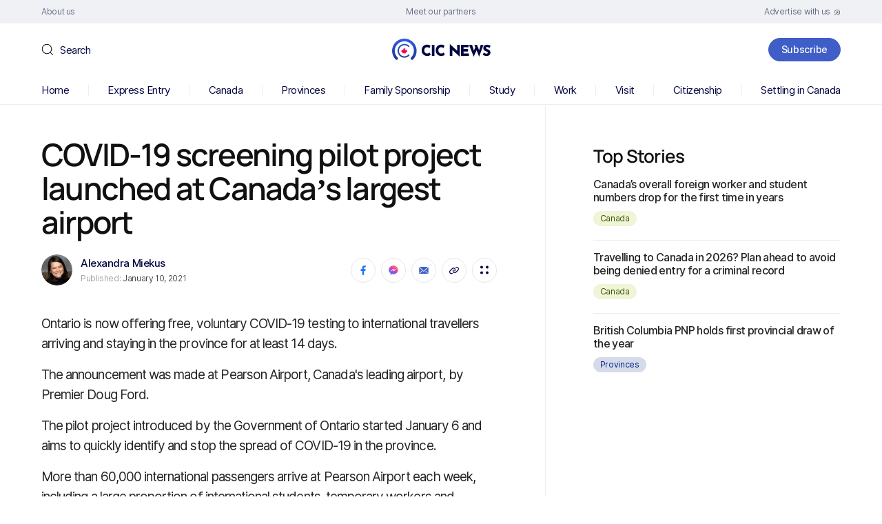

--- FILE ---
content_type: image/svg+xml
request_url: https://www.cicnews.com/wp-content/uploads/2023/07/logo-4.svg
body_size: 2881
content:
<?xml version="1.0" encoding="UTF-8"?> <svg xmlns="http://www.w3.org/2000/svg" width="143" height="31" viewBox="0 0 143 31" fill="none"><g clip-path="url(#clip0_1374_237952)"><path fill-rule="evenodd" clip-rule="evenodd" d="M8.01672 7.96389C2.60401 13.3409 2.60401 22.0588 8.01672 27.4359C8.78943 28.2035 8.78943 29.448 8.01672 30.2156C7.24406 30.9832 5.99128 30.9832 5.21858 30.2156C-1.73953 23.3033 -1.73953 12.0964 5.21858 5.18419C12.1767 -1.72806 23.458 -1.72806 30.4161 5.18419C37.3742 12.0964 37.3742 23.3033 30.4161 30.2156C29.6434 30.9832 28.3906 30.9832 27.618 30.2156C26.8452 29.448 26.8452 28.2035 27.618 27.4359C33.0306 22.0588 33.0306 13.3409 27.618 7.96389C22.2052 2.58684 13.4295 2.58684 8.01672 7.96389ZM12.272 23.3328C15.3918 26.4744 20.4502 26.4744 23.57 23.3328C23.9556 22.9445 24.5808 22.9445 24.9665 23.3328C25.3521 23.7211 25.3521 24.3506 24.9665 24.7389C21.0753 28.6571 14.7666 28.6571 10.8756 24.7389C6.98449 20.8208 6.98449 14.4681 10.8756 10.5499C14.7666 6.63177 21.0753 6.63177 24.9665 10.5499C25.3521 10.9383 25.3521 11.5678 24.9665 11.9561C24.5808 12.3444 23.9556 12.3444 23.57 11.9561C20.4502 8.81447 15.3918 8.81447 12.272 11.9561C9.15209 15.0977 9.15209 20.1912 12.272 23.3328Z" fill="white"></path><path fill-rule="evenodd" clip-rule="evenodd" d="M21.5943 16.7193C21.607 16.6791 21.5958 16.6351 21.5659 16.606C21.5359 16.5769 21.492 16.5678 21.453 16.5822C21.4492 16.5836 21.0695 16.7225 20.7539 16.5479C20.5525 16.4365 20.4149 16.2183 20.345 15.8996C20.335 15.8537 20.2975 15.8194 20.2516 15.814C20.2058 15.8084 20.1614 15.8332 20.1413 15.8755C20.1355 15.8876 19.5598 17.0754 18.9581 16.8011C18.9407 16.7872 18.8595 16.7145 18.825 16.5473C18.7709 16.2847 18.8286 15.7906 19.4108 14.9271C19.4361 14.8895 19.4361 14.8401 19.4107 14.8025C19.3854 14.7649 19.3397 14.7472 19.2963 14.7575C19.2917 14.7588 18.826 14.8652 18.4074 14.5714C18.0598 14.3276 17.842 13.8802 17.76 13.2419C17.7524 13.1835 17.7011 13.142 17.6438 13.1467C17.5872 13.1425 17.5358 13.1836 17.5283 13.2419C17.4464 13.8786 17.2294 14.3254 16.8833 14.5697C16.4669 14.8635 15.9964 14.7585 15.9919 14.7575C15.9487 14.7478 15.9028 14.765 15.8775 14.8025C15.8522 14.8401 15.8522 14.8895 15.8774 14.9271C16.4522 15.7796 16.5146 16.2717 16.4657 16.5343C16.4326 16.7118 16.3481 16.7868 16.3301 16.8011C15.7292 17.0754 15.1527 15.8876 15.1469 15.8754C15.1267 15.8333 15.0827 15.8084 15.0365 15.814C14.9906 15.8195 14.9532 15.8539 14.9432 15.8996C14.8734 16.2183 14.7358 16.4365 14.5344 16.5479C14.2189 16.7226 13.8391 16.5837 13.8356 16.5824C13.7966 16.5674 13.7526 16.5765 13.7226 16.6057C13.6924 16.6349 13.6814 16.679 13.6941 16.7192C14.0374 17.8029 13.234 18.3057 13.1998 18.3263C13.1652 18.347 13.1448 18.3855 13.1466 18.4263C13.1486 18.4671 13.1725 18.5035 13.2089 18.5209C15.2397 19.4906 15.194 21.0184 15.191 21.0827C15.1889 21.1251 15.2111 21.1652 15.2479 21.1853C15.2553 21.1893 17.2486 21.0802 17.2486 21.0802C17.2486 21.0802 17.2482 22.4236 17.2482 22.4875C17.3107 22.4875 17.9775 22.4875 18.04 22.4875L18.0403 21.0805C19.2405 21.0894 20.0215 21.1956 20.0403 21.1853C20.0771 21.1652 20.0993 21.1251 20.0971 21.0827C20.0963 21.0669 20.041 19.4941 22.0793 18.5209C22.1156 18.5035 22.1397 18.4671 22.1415 18.4263C22.1434 18.3855 22.1229 18.347 22.0883 18.3263C22.0799 18.3212 21.2491 17.8081 21.5943 16.7193Z" fill="#FF4949"></path><path fill-rule="evenodd" clip-rule="evenodd" d="M84.3307 8.30322L94.5151 17.7286L94.456 8.90996H98.181V25.6338H97.6191L87.4121 16.3459L87.4716 25.0061H83.7255V8.30322H84.3307ZM116.052 9.01458L118.839 17.2697L120.767 12.3972L119.424 9.01458H123.158L126.304 16.8759L128.688 9.01458H132.681L126.299 26.2936L122.63 17.0819L118.39 26.2584L111.77 9.01458H116.052ZM53.3565 9.13539C52.5331 8.87324 51.64 8.7426 50.6782 8.7426C49.1504 8.7426 47.7951 9.09692 46.6184 9.80685C45.4418 10.517 44.5253 11.5103 43.8733 12.7808C43.2242 14.0455 42.9004 15.4813 42.9004 17.0836C42.9004 18.5488 43.2253 19.8988 43.8752 21.1286C44.5282 22.3644 45.4729 23.3495 46.7037 24.0792C47.9358 24.8096 49.3801 25.1735 51.0311 25.1735C52.0685 25.1735 53.0299 25.0059 53.9142 24.6699C54.7906 24.3368 55.4373 23.9999 55.8594 23.6506L56.0661 23.4797L54.5051 20.0708L54.1545 20.4098C53.8427 20.7113 53.409 20.9781 52.8523 21.2066C52.3001 21.433 51.6732 21.547 50.9688 21.547C50.1021 21.547 49.3543 21.3537 48.7182 20.969C48.0825 20.5847 47.5949 20.0517 47.2504 19.3639C46.9025 18.6687 46.7273 17.8541 46.7273 16.9162C46.7273 16.0666 46.9136 15.2974 47.2873 14.6031C47.6609 13.9086 48.1596 13.3638 48.7874 12.9637C49.4106 12.5663 50.073 12.3691 50.782 12.3691C51.8513 12.3691 52.9002 12.7606 53.9358 13.5534L54.2924 13.8265L55.7602 10.271L55.5125 10.1141C54.8912 9.72101 54.1725 9.39506 53.3565 9.13539ZM137.489 8.82628C138.658 8.82628 139.643 8.96024 140.443 9.23153C141.233 9.49922 141.999 9.8784 142.743 10.3686L143 10.538L141.562 13.4643L141.245 13.2881C139.963 12.575 138.862 12.2226 137.946 12.2226C137.348 12.2226 136.901 12.3374 136.6 12.5549C136.329 12.7512 136.195 13.0418 136.195 13.464C136.195 13.8264 136.398 14.1543 136.844 14.4635C137.351 14.8153 138.036 15.1553 138.894 15.4798C139.638 15.7537 140.278 16.069 140.814 16.4267C141.373 16.7995 141.836 17.3111 142.2 17.9571C142.572 18.6139 142.755 19.4329 142.755 20.4102C142.755 21.2691 142.533 22.0676 142.092 22.7987C141.649 23.5331 141.001 24.1144 140.155 24.5404C139.316 24.9636 138.322 25.1735 137.178 25.1735C136.23 25.1735 135.29 25.0325 134.359 24.7508C133.422 24.4678 132.551 24.0358 131.745 23.4557L131.491 23.2733L133.166 20.2938L133.48 20.527C133.978 20.8975 134.552 21.2029 135.2 21.4429C135.842 21.6807 136.412 21.7981 136.908 21.7981C137.486 21.7981 137.98 21.6766 138.396 21.4363C138.755 21.2288 138.928 20.9032 138.928 20.4102C138.928 19.7984 138.289 19.2026 136.925 18.663C136.041 18.3094 135.302 17.9689 134.707 17.6405C134.079 17.2936 133.537 16.7974 133.086 16.1555C132.619 15.4932 132.389 14.6695 132.389 13.6942C132.389 12.2749 132.859 11.1146 133.797 10.2375C134.725 9.36922 135.955 8.90018 137.489 8.82628ZM73.7686 9.13539C72.9447 8.87324 72.0516 8.7426 71.0898 8.7426C69.562 8.7426 68.2068 9.09692 67.03 9.80685C65.8537 10.517 64.9372 11.5103 64.2849 12.7808C63.6359 14.0455 63.312 15.4813 63.312 17.0836C63.312 18.5488 63.6372 19.8988 64.2867 21.1286C64.9399 22.3644 65.8846 23.3495 67.1158 24.0792C68.3475 24.8096 69.7918 25.1735 71.4427 25.1735C72.4802 25.1735 73.4415 25.0059 74.3258 24.6699C75.2027 24.3368 75.8494 23.9999 76.271 23.6506L76.4777 23.4797L74.9167 20.0708L74.5661 20.4098C74.2547 20.7113 73.8211 20.9781 73.2639 21.2066C72.7117 21.433 72.0848 21.547 71.3805 21.547C70.5142 21.547 69.7659 21.3537 69.1298 20.969C68.4942 20.5847 68.0066 20.0517 67.662 19.3639C67.3142 18.6687 67.1389 17.8541 67.1389 16.9162C67.1389 16.0666 67.3257 15.2974 67.6989 14.6031C68.0725 13.9086 68.5717 13.3638 69.199 12.9637C69.8222 12.5663 70.4851 12.3691 71.1936 12.3691C72.2629 12.3691 73.3119 12.7606 74.3475 13.5534L74.7041 13.8265L76.1719 10.271L75.9242 10.1141C75.3028 9.72101 74.5841 9.39506 73.7686 9.13539ZM111.119 8.90996V12.5365H103.708V15.1238H110.268V18.7504H103.708V21.3796H111.41V25.0061H100.006V8.90996H111.119ZM61.4784 25.0061V8.90996H57.7761V25.0061H61.4784Z" fill="white"></path></g><defs><clipPath id="clip0_1374_237952"><rect width="143" height="30.9066" fill="white"></rect></clipPath></defs></svg> 